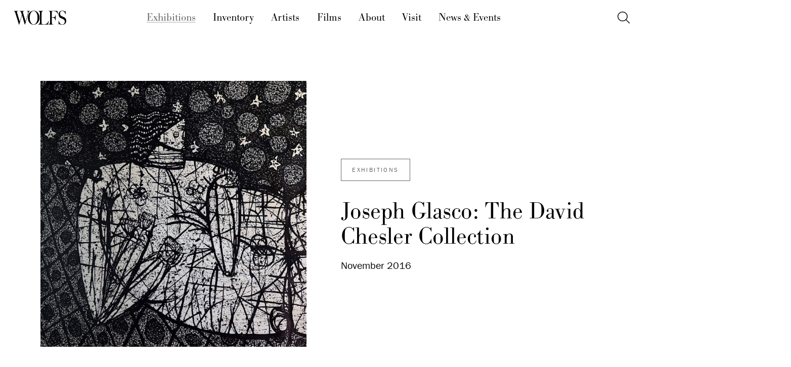

--- FILE ---
content_type: text/html; charset=UTF-8
request_url: https://wolfsgallery.com/exhibitions/joseph-glasco-the-david-chestier-collection-1
body_size: 7779
content:
<!doctype html>
<html class="no-js" lang="en">
<head>
	<meta charset="utf-8">
	<meta http-equiv="X-UA-Compatible" content="IE=edge">
		<meta name="viewport" content="width=device-width, initial-scale=1">
	<script>
		document.getElementsByTagName("html")[0].className += " js";
	</script>
	<title>Joseph Glasco: The David Chesler Collection | WOLFS Fine Paintings and Sculpture</title>
	<meta name="description" content="Joseph Glasco: The David Chesler Collection | November 2016&nbsp;">
	<meta name="apple-mobile-web-app-capable" content="yes" />
	
	
	<!-- Google Tag Manager -->
	<script>(function(w,d,s,l,i){w[l]=w[l]||[];w[l].push({'gtm.start':
	new Date().getTime(),event:'gtm.js'});var f=d.getElementsByTagName(s)[0],
	j=d.createElement(s),dl=l!='dataLayer'?'&l='+l:'';j.async=true;j.src=
	'https://www.googletagmanager.com/gtm.js?id='+i+dl;f.parentNode.insertBefore(j,f);
	})(window,document,'script','dataLayer','GTM-WWNX8L3');</script>
	<!-- End Google Tag Manager -->
	
			<link rel="shortcut icon" href="/favicon.ico">
		<link rel="icon" type="image/png" href="/favicon-32x32.png" sizes="32x32" />
		<link rel="icon" type="image/png" href="/favicon-16x16.png" sizes="16x16" />
		
			<link rel="stylesheet" href="/assets/bower_components/select2/dist/css/select2.css?v=11422215341">
			<link rel="stylesheet" href="/assets/bower_components/slick-carousel/slick/slick.css?v=11422215341"/>
			<link rel="stylesheet" href="/assets/bower_components/magnific-popup/dist/magnific-popup.css?v=11422215341">
			<link rel="stylesheet" href="/assets/js/royalslider/royalslider.css?v=11422215341" />
			<link rel="stylesheet" href="/assets/css/ion.rangeSlider.css?v=11422215341">
			<link rel="stylesheet" href="/assets/css/ion.rangeSlider.skinFlat.css?v=11422215341">
			<link rel="stylesheet" href="/assets/css/styles.css?v=11422215341"> 
		
		<link rel="stylesheet" href="/assets/css/wolfs_style.css?v=11422215341">
		<link rel="stylesheet" href="/assets/css/wolfs_components-base.css?v=11422215341">

	
			<script src="//use.typekit.net/ddn5upu.js"></script>
		<script>try{Typekit.load();}catch(e){}</script>
		
		
		<script src="//ajax.googleapis.com/ajax/libs/jquery/2.1.1/jquery.min.js"></script>
		<script>window.jQuery || document.write('<script src="/assets/js/vendor/jquery-2.1.1.min.js"><\/script>')</script>
		
		<!-- Google tag (gtag.js) -->
		<script async src="https://www.googletagmanager.com/gtag/js?id=G-RNC4L5T505"></script>
		<script>
			window.dataLayer = window.dataLayer || [];
			function gtag(){dataLayer.push(arguments);}
			gtag('js', new Date());

			gtag('config', 'G-RNC4L5T505');
		</script>
		
</head>


<body class="t-page prod" id="p-exhibitions">
	
	<!-- Google Tag Manager (noscript) -->
	<noscript><iframe src="https://www.googletagmanager.com/ns.html?id=GTM-WWNX8L3"
	height="0" width="0" style="display:none;visibility:hidden"></iframe></noscript>
	<!-- End Google Tag Manager (noscript) -->
	
		
			<a name="top"></a>
			
			  <!-- HEADER -->
  <header class="f-header js-f-header position-sticky top-0 bg-white shadow-white-lg">
    <!-- NARROW NAV -->
    <div class="f-header__mobile-content container max-width-lg">
      <!-- Logo -->
      <a href="https://wolfsgallery.com/" class="f-header__logo">
        <img src="/assets/css/img/logo-wolfs-black-2018.png" alt="WOLFS logo">
      </a>
      <!-- Narrow Nav Drawer -->
      <div class="drawer drawer--modal js-drawer js-drawer--modal" id="dr-nav-id">
        <div class="drawer__content" role="alertdialog" aria-labelledby="dr-nav-title">
          <div class="drawer__body flex flex-column js-drawer__body bg-white shadow-md">
            <header class="dr-nav-drawer-header padding-x-md">
              <!-- Logo -->
              <a href="https://wolfsgallery.com/" class="f-header__logo">
                <img src="/assets/css/img/logo-wolfs-black-2018.png" alt="WOLFS logo">
              </a>
              <span id="dr-nav-title" class="sr-only">Main Menu</span>
            </header>

            <nav class="dr-nav padding-md" aria-label="Main">
              <ul class="font-light text-md">
                <li class="active">
                  <a class="dr-nav__link" href="https://wolfsgallery.com/exhibitions" aria-current="page">
                    Exhibitions
                  </a>
                </li>

                <li>
                  <a class="dr-nav__link" href="https://wolfsgallery.com/inventory">
                    Inventory
                  </a>
                </li>

                <li>
                  <a class="dr-nav__link" href="https://wolfsgallery.com/artists">
                    Artists
                  </a>
                </li>

                <li>
                  <a class="dr-nav__link" href="https://wolfsgallery.com/films">
                    Films
                  </a>
                </li>

                <li>
                  <a class="dr-nav__link" href="https://wolfsgallery.com/about">
                    About
                  </a>
                </li>

                <li>
                  <a class="dr-nav__link" href="https://wolfsgallery.com/visit">
                    Visit
                  </a>
                </li>

                <li>
                  <a class="dr-nav__link" href="https://wolfsgallery.com/news-events">
                    News & Events
                  </a>
                </li>
              </ul>
            </nav>

            <footer class="padding-md margin-top-auto">
                  <form id="narrowsearch" method="post" action="https://wolfsgallery.com/"  >
<div class='hiddenFields'>
<input type="hidden" name="params" value="eyJyZXN1bHRfcGFnZSI6InNlYXJjaCJ9" />
<input type="hidden" name="ACT" value="73" />
<input type="hidden" name="site_id" value="1" />
<input type="hidden" name="csrf_token" value="d9c3aed4d2ca49fbf28a896bd3d79119c2ffbd14" />
</div>


                <label for="narrowsearch-keywords" class="text-md font-bold block margin-bottom-xs">Search the Site</label>
              <div class="search-input search-input--icon-right">
                <input class="search-input__input form-control" id="narrowsearch-keywords"   type="search" name="keywords" placeholder="Search..."
                  aria-label="Search">
                <button type="submit" class="search-input__btn">
                  <svg class="icon" viewBox="0 0 24 24">
                    <title>Submit</title>
                    <g stroke-linecap="square" stroke-linejoin="miter" stroke-width="2" stroke="currentColor"
                      fill="none" stroke-miterlimit="10">
                      <line x1="22" y1="22" x2="15.656" y2="15.656"></line>
                      <circle cx="10" cy="10" r="8"></circle>
                    </g>
                  </svg>
                </button>
              </div>
              </form>
            </footer>
          </div>
        </div>
      </div>

      <div class="dr-nav-control-wrapper">
        <div class="container height-100% flex items-center">
          <button
            class="reset margin-left-auto dr-nav-control anim-menu-btn js-anim-menu-btn js-dr-nav-control js-tab-focus"
            aria-label="Toggle navigation" aria-controls="dr-nav-id">
            <svg class="dr-nav-control__bg" aria-hidden="true" viewBox="0 0 48 48">
              <circle cx="24" cy="24" r="22" stroke-miterlimit="10" /></svg>
            <i class="anim-menu-btn__icon anim-menu-btn__icon--close" aria-hidden="true"></i>
          </button>
        </div>
      </div>
    </div>

    <!-- WIDER NAV -->
    <div class="f-header__nav" role="navigation">
      <div class="f-header__nav-grid justify-between@md container max-width-lg">
        <div class="f-header__nav-logo-wrapper flex-grow flex-basis-0">
          <a href="https://wolfsgallery.com/" class="f-header__logo">
            
            <img src="/assets/css/img/logo-wolfs-black-2018.png" alt="WOLFS logo">
            
          </a>
        </div>

        <ul class="f-header__list flex-grow flex-basis-0 justify-center@md font-primary font-light text-md">
          <li class="f-header__item active"><a href="https://wolfsgallery.com/exhibitions" class="f-header__link js-tab-focus" aria-current="page">Exhibitions</a></li>
          <li class="f-header__item"><a href="https://wolfsgallery.com/inventory" class="f-header__link">Inventory</a></li>
          <li class="f-header__item"><a href="https://wolfsgallery.com/artists" class="f-header__link">Artists</a></li>
          <li class="f-header__item"><a href="https://wolfsgallery.com/films" class="f-header__link">Films</a></li>
          <li class="f-header__item"><a href="https://wolfsgallery.com/about" class="f-header__link">About</a></li>
          <li class="f-header__item"><a href="https://wolfsgallery.com/visit" class="f-header__link">Visit</a></li>
          <li class="f-header__item"><a href="https://wolfsgallery.com/news-events" class="f-header__link">News & Events</a></li>
        </ul>

        <ul class="f-header__list flex-grow flex-basis-0 justify-end@md">
          <li>
            <button class="reset popover-icon popover-icon--rotate js-popover-icon js-tab-focus" aria-label="Toggle icon" aria-controls="popover-example">
              <svg class="popover-icon__icon popover-icon__icon--a" viewBox="0 0 32 32"><g fill="none" stroke-miterlimit="10" stroke-linecap="round" stroke-linejoin="round" stroke-width="2" stroke="currentColor"><line x1="29" y1="29" x2="20.777" y2="20.777"></line><circle cx="13" cy="13" r="11"></circle></g></svg>
            
              <svg class="popover-icon__icon popover-icon__icon--b" viewBox="0 0 32 32"><g fill="none" stroke="currentColor" stroke-miterlimit="10" stroke-linecap="round" stroke-linejoin="round" stroke-width="2" stroke="currentColor"><line x1="27" y1="5" x2="5" y2="27"></line><line x1="27" y1="27" x2="5" y2="5"></line></g></svg>
            </button>
            
            <div id="popover-example" class="popover bg padding-sm radius-md shadow-md js-popover js-tab-focus" role="dialog">
              <div class="text-component text-sm">
                  <form id="sitesearch" method="post" action="https://wolfsgallery.com/"  >
<div class='hiddenFields'>
<input type="hidden" name="params" value="eyJyZXN1bHRfcGFnZSI6InNlYXJjaCJ9" />
<input type="hidden" name="ACT" value="73" />
<input type="hidden" name="site_id" value="1" />
<input type="hidden" name="csrf_token" value="d9c3aed4d2ca49fbf28a896bd3d79119c2ffbd14" />
</div>


                  <label for="search-keywords" class="text-md font-bold margin-bottom-xxs">Search the Site</label>

                <div class="search-input search-input--icon-right">
                  <input class="search-input__input form-control"  type="search" name="keywords" id="search-keywords" placeholder="Search..."
                    aria-label="Search">
                  <button type="submit" class="search-input__btn">
                    <svg class="icon" viewBox="0 0 24 24">
                      <title>Submit</title>
                      <g stroke-linecap="square" stroke-linejoin="miter" stroke-width="2" stroke="currentColor"
                        fill="none" stroke-miterlimit="10">
                        <line x1="22" y1="22" x2="15.656" y2="15.656"></line>
                        <circle cx="10" cy="10" r="8"></circle>
                      </g>
                    </svg>
                  </button>
                  </div>
                  </form>
              </div>
            </div>    
            
          </li>
        </ul>
      </div>
    </div>
  </header>
			
<div class="headsection">
	
</div>

			<main role="main">
				












<div class="current single">
    <div class="exhibition">
        <div class="currentwrap">
            <div class="imagebox">
                <div class="imagewrap">
                    <img src="https://wolfsgallery.com/images/exhibitions/_large/glasco-chesler.jpg" alt="" width="700" height="700" />
                </div>
            </div>
            <div class="exhibitioninfo">
                <p class="sectionlink"><a href="https://wolfsgallery.com/exhibitions/">Exhibitions</a></p>
                <h1>Joseph Glasco: The David Chesler&#160;Collection</h1>
                
                <h4>November&#160;2016&nbsp;</h4>
            </div>
        </div>
    </div>
</div>


	<p>In 1949 New York Joseph Glasco was a mid century modern painter at the beginning of the American modern art movement. Collected early in his career by major American museums, Glasco pursued his individual style, a figurative abstraction combined with a serene classicism that was visually monumental, graphically complex and refined. WOLFS is pleased to exhibit and offer for sale The David Chesler Collection: Works by Joseph Glasco, a personal group of works derived from a long and important friendship.</p>

<p>&nbsp;</p>

<p style="text-align:center"><img alt="Photograph of Joseph Glasco" src="https://wolfsgallery.com/images/pages/glasco-artist-photo.jpg" style="height:400px; width:400px" /></p>

<p style="text-align:center">&ldquo;Painting for me does not consist in something I have seen, but something I am.&nbsp;<br />
There is no &lsquo;subject matter.&rsquo; My heads are perhaps landscapes and my landscapes heads.<br />
They are interior thoughts that exist in my heart and mind and not in my eyes&rdquo; - Joseph Glasco</p>

<p>&nbsp;</p>

<p>In 1950 the Museum of Modern Art, New York purchased a drawing by Joseph Glasco which had been a part of a one man exhibit of his work at Perls Gallery in New York city. With this purchase Joseph Glasco became the youngest artist to have a work in the permanent collection of the museum. He had only arrived in New York one year earlier, in 1949. With works subsequently acquired by other major museums including the Metropolitan, the Guggenheim, the Whitney, the Hirshhorn and the Houston MFA among others, this was a very auspicious beginning for a young artist at the beginning of the modern movement. From the beginning Glasco was considered an important part of this movement and was an integral part of the scene. &nbsp;The work of Joseph Glasco now deserves a long revisit.</p>

<p>Glasco&rsquo;s career began at the very center of the new art world in New York in 1949, where he was a peripatetic collector of friends.&nbsp;&nbsp; His intimate circle included Jackson Pollock, Alfonso Ossorio, Clyfford Still and Jean Dubuffet among others. &nbsp;Pollock though, was, for Glasco, the most influential. During these early years as the young Glasco developed his personal style, he spent time with Pollock and Lee Krasner at their estate in East Hampton, which happened to coincide with the two years of Pollock&rsquo;s sobriety between 1949-1951. Glasco respected Pollock and the straightforward manner and in which he communicated. As he stated in an interview done in 1995, &nbsp;&ldquo;I learned an awful lot, and awfully quickly, from this brilliant man who spoke very, very simply.&rdquo; &nbsp;In addition, Glasco was a very quick learner, and immersed himself in the New York museums, admiring 13th and 14thc. Italian artists, Ingres, Matisse and ancient Greece, with its myths and heroes.</p>

<p>From the many nightly discussions within this circle of artists, which often included art critic Clement Greenberg, Jackson Pollock&rsquo;s major supporter, Glasco absorbed specific ideas about the the process of painting which he would carry with him throughout his career. While he greatly admired Pollock&rsquo;s work, he was determined not to work in that style, but to find his own individual manner, and to do this he applied a self-mandated discipline. &nbsp;Glasco&rsquo;s work was therefore characterized by restrictiveness, rather than the freedom he thought Pollock must have felt when making a painting. Physically, Glasco worked in painstaking detail, using a single small brush and a laborious building up of surface texture.</p>

<p>Always a traveller after his time in the army in 1943, Glasco lived his life in various places. These travels kept him often outside of New York after 1952 and aided in the development of his work. Time spent in Mexico, Taos, Italy, Greece, Cleveland and Galveston, with brief touchdowns in New York allowed him to create and maintain his own idiom.&nbsp; His studio environment reflected this. Wherever Glasco&rsquo;s studio was, it was organized in the same way, with a canvas covered floor, white walls, and heavy velvet curtains blocking out the light and the world, allowing him to paint what was inside of him.&nbsp; An early epiphany while studying at The Art Students League in New York seemed to solidify his thought process in regards to his work, as he wrote, &ldquo; I made a startling discovery . . . .it occurred to me one day as I was drawing that you really don&rsquo;t have to look up at something and then try to repeat it on paper. That I could look over at a figure and back to the paper and record what I had remembered. I explored and found the surface of the paper and from then on it was a question of making the paper turn on, not the figure.&rdquo; And as quoted in his artist&rsquo;s statement for the exhibition Fifteen Americans, held at The Museum of Modern Art in 1952,&nbsp; &ldquo;Painting for me does not consist in something I have seen, but something I am. There is no &ldquo;subject matter.&rsquo; My heads are perhaps landscapes and my landscapes heads. They are interior thoughts that exist in my heart and mind and not in my eyes.&rdquo;</p>

<p>The David Chesler Collection consists largely of Glasco&rsquo;s work during the period of the 1970&rsquo;s when the two were together frequently and for longer periods of time. The works of this period are characterized by a monumentality of form, a complexity of surface and an intense focus on detail. While expressionist in form and figurative in style, each work is masterful in its control of the medium and the composition. Upon close inspection the very deliberate stokes of the ink loaded brush and the amazingly controlled splatters give each work an intense life, but upon viewing from further away, also a classical stillness. Under inspection and careful scrutiny it is becomes clear to the viewer that these works incorporate an enormous amount of minute detail and an incredible control of the surface. This was accomplished by that strict discipline and work ethic, consciously employed by the artist from his earliest work and as relayed by David Chesler, who stated that Glasco would paint and work, then sit and study and paint and work for hours on end on each piece.</p>

<p>The monumental heads, kissing figures, classical style reclining nudes, studio posed figures and still lifes are all a part of Glasco&rsquo;s unique oeuvre; they are striking; arresting, and convey a timelessness and a beauty of their own. As critic Hilton Kramer commented in a review of a Glasco exhibit in 1970, &ldquo; Titles. . .give us a clue to the nature of his pictorial imagination. &lsquo;Judgment of Paris,&rsquo; &lsquo;Orestes,&rsquo; &lsquo;Three Graces,&rsquo; &lsquo;Death of Ariadne,&rsquo; &lsquo;Narcissus,&rsquo; &ndash;such titles alert us to a pictorial sensibility immersed in the realm of mythic images. . . .and each of his pictures therefore has the quality of a discrete poetic conception. Each has a wonderful resonance as well as a compelling visual presence. &ldquo;</p>

<p>We are happy to be able to exhibit this wonderful collection and to see again an artist who not only created beautiful works of art, but also is a part of the art history of 20th century&nbsp;America.</p>

<div>
<div style="position:relative;padding-top:max(60%,326px);height:0;width:100%"><iframe allow="clipboard-write" allowfullscreen="true" sandbox="allow-top-navigation allow-top-navigation-by-user-activation allow-downloads allow-scripts allow-same-origin allow-popups allow-modals allow-popups-to-escape-sandbox" src="https://e.issuu.com/embed.html?d=glasco-david-chesler-catalog&amp;u=wolfsgallery" style="position:absolute;border:none;width:100%;height:100%;left:0;right:0;top:0;bottom:0;"></iframe></div>
</div>

<p>&nbsp;</p>

<p><iframe allow="accelerometer; autoplay; clipboard-write; encrypted-media; gyroscope; picture-in-picture" allowfullscreen="" frameborder="0" height="315" src="https://www.youtube.com/embed/QFqlS-hFydM" width="560"></iframe></p>
			</main>
	
				<footer>
				<div class="footerwrap">
					
					<p>23645 Mercantile Road | Cleveland, Ohio 44122</p>
						<p><a href="tel:+12167216945">216 721 6945</a> | <script type="text/javascript">
						//<![CDATA[
						<!--
						var x="function f(x){var i,o=\"\",l=x.length;for(i=l-1;i>=0;i--) {try{o+=x.c" +
						"harAt(i);}catch(e){}}return o;}f(\")\\\"function f(x,y){var i,o=\\\"\\\\\\\""+
						"\\\\,l=x.length;for(i=0;i<l;i++){if(i==33)y+=i;y%=127;o+=String.fromCharCod" +
						"e(x.charCodeAt(i)^(y++));}return o;}f(\\\"\\\\EM@QHCI\\\\\\\\\\\\\\\\\\\\\\" +
						"\\007]YEYKC^\\\\\\\\031\\\\\\\\020\\\\\\\\017U\\\\\\\\025^E]_\\\\\\\\007g\\" +
						"\\\\\\036P_V,5\\\\\\\\014^\\\\\\\\014\\\\\\\\010\\\\\\\\001\\\\\\\\007)\\\\" +
						"\\\\035\\\\\\\\004\\\\\\\\000\\\\\\\\013\\\\\\\\035\\\\\\\\010\\\\\\\\021\\" +
						"\\\\\\035\\\\\\\\036\\\\\\\\026\\\\\\\\006\\\\\\\\014X\\\\\\\\024\\\\\\\\02" +
						"7\\\\\\\\024E\\\\\\\\010\\\\\\\\t\\\\\\\\037\\\\\\\\024ebv>Ahgnd)lyc`.Xusaz" +
						"`pJ58msopx#C\\\\\\\\002}\\\\\\\\000\\\\\\\\035MK@Hh^EGJ^IN\\\\\\\\\\\\\\\\]" +
						"WAM\\\\\\\\033UXU\\\\\\\\005\\\\\\\\025Z\\\\\\\\002\\\\\\\\037\\\\\\\\027\\" +
						"\\\\\\004pz\\\"\\\\,33)\\\"(f};)lo,0(rtsbus.o nruter};)i(tArahc.x=+o{)--i;0" +
						"=>i;1-l=i(rof}}{)e(hctac};l=+l;x=+x{yrt{)84=!)31/l(tAedoCrahc.x(elihw;lo=l," +
						"htgnel.x=lo,\\\"\\\"=o,i rav{)x(f noitcnuf\")"                               ;
						while(x=eval(x));
						//-->
						//]]>
						</script>
					</p>
					<p>Tuesday through Saturday, 11&ndash;5, or <a href="/visit#appointment">by appointment</a> | <a href="/join">Join our email list</a></p>
					<div class="socialmedia">
						<a href="https://www.instagram.com/wolfsfineart/" class="instagram" title="Instagram"><i class="icon-instagram"></i><span class="app">Instagram</span></a><a href="https://www.facebook.com/wolfsgallery" class="facebook" title="Facebook"><i class="icon-facebook"></i><span class="app">Facebook</span></a>
						<a href="https://www.linkedin.com/company/wolfs-gallery" class="linkedin" title="LinkedIn"><i class="icon-linkedin"></i><span class="app">LinkedIn</span></a><a href="https://www.pinterest.com/wolfsgallery" class="pinterest" title="Pinterest"><i class="icon-pinterest"></i><span class="app">Pinterest</span></a>
					</div>
				</div>
			</footer>

		
	
		
<script type="text/javascript" src="/assets/bower_components/fitvids/jquery.fitvids.js?v=11422215341"></script>
<script type="text/javascript" src="/assets/bower_components/slick-carousel/slick/slick.min.js?v=11422215341"></script>
<script type="text/javascript" src="/assets/bower_components/lazysizes/lazysizes.min.js?v=11422215341"></script>
<script type="text/javascript" src="/assets/js/royalslider/jquery.royalslider.custom.min.js?v=11422215341"></script>


<script type="text/javascript" src="/assets/js/main.min.js?v=11422215341"></script>

		
<script src="/assets/js/ch-scripts.js?v=11422215341"></script>



		<script async data-apikey="c04b8dfbcf094590d8afbf7443fc5a" data-cookieless src="https://cdn.jsdelivr.net/npm/hockeystack@latest/hockeystack.min.js"></script>
		<script>
		    (function(h,o,t,j,a,r){h.hj=h.hj||function(){(h.hj.q=h.hj.q||[]).push(arguments)};
		        h._hjSettings={hjid:586515,hjsv:5};
		        a=o.getElementsByTagName('head')[0];
		        r=o.createElement('script');r.async=1;
		        r.src=t+h._hjSettings.hjid+j+h._hjSettings.hjsv;
		        a.appendChild(r);
		    })(window,document,'//static.hotjar.com/c/hotjar-','.js?sv=');
		</script>
		

	
	</body>
</html>